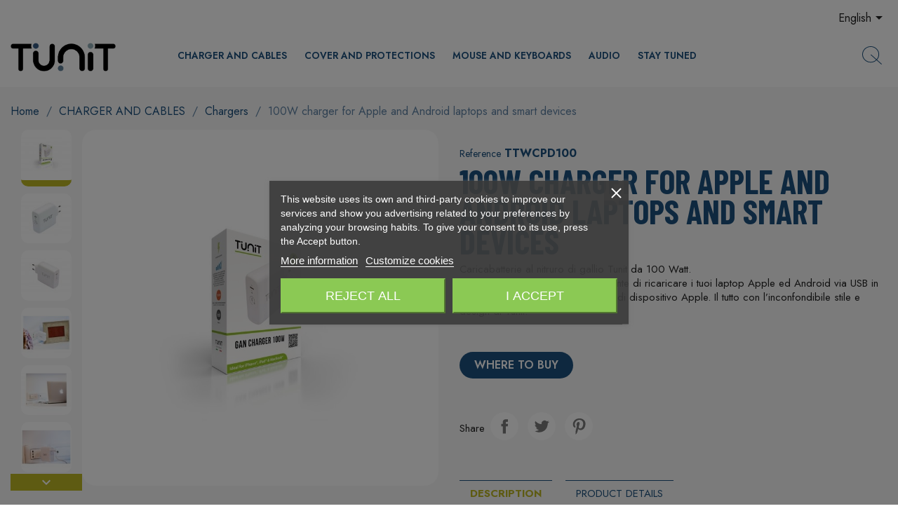

--- FILE ---
content_type: text/html; charset=utf-8
request_url: https://tunit.store/en/chargers/caricabatteria-100w-per-laptop-e-smart-device-apple-e-android
body_size: 14222
content:
<!doctype html>
<html lang="en-US">

  <head>
    
      
  <meta charset="utf-8">


  <meta http-equiv="x-ua-compatible" content="ie=edge">



        <title>Caricabatteria per computer e smart device Tunit 100W per Apple e Android.</title>
        <meta name="description" content="Caricabatteria da 100 Watt per iPhone, iPad, Apple Watch e MacBook Apple e dispositivi Android. Scoprilo sul sito.">
                    <meta name="robots" content="index,index">
              <link rel="canonical" href="https://tunit.store/en/chargers/caricabatteria-100w-per-laptop-e-smart-device-apple-e-android">



  <meta name="viewport" content="width=device-width, initial-scale=1">



  <link rel="icon" type="image/vnd.microsoft.icon" href="https://tunit.store/img/favicon.ico?1652449727">
  <link rel="shortcut icon" type="image/x-icon" href="https://tunit.store/img/favicon.ico?1652449727">



    <link rel="stylesheet" href="https://unpkg.com/swiper@7.2.0/swiper-bundle.min.css" type="text/css" media="all">
  <link rel="stylesheet" href="https://tunit.store/themes/tunit/assets/cache/theme-cd0dcd139.css" type="text/css" media="all">




  

                <script type="text/javascript">!function(e,t){(e=t.createElement("script")).src="https://cdn.convertbox.com/convertbox/js/embed.js",e.id="app-convertbox-script",e.async=true,e.dataset.uuid="b7b50136-5dac-4f8a-869b-bd6eab7c0314",document.getElementsByTagName("head")[0].appendChild(e)}(window,document);</script>
    

  <script type="text/javascript">
        var alertMailMancante = "La mail non \u00e8 stata inserita!";
        var alertPrivacyNonAccettata = "La privacy non \u00e8 stata accettata!";
        var indirizzoPsmednewsletterChiamate = "https:\/\/tunit.store\/en\/module\/psmednewsletter\/ajax";
        var prestashop = {"cart":{"products":[],"totals":{"total":{"type":"total","label":"Total","amount":0,"value":"\u20ac0.00"},"total_including_tax":{"type":"total","label":"Total (tax incl.)","amount":0,"value":"\u20ac0.00"},"total_excluding_tax":{"type":"total","label":"Total (tax excl.)","amount":0,"value":"\u20ac0.00"}},"subtotals":{"products":{"type":"products","label":"Subtotal","amount":0,"value":"\u20ac0.00"},"discounts":null,"shipping":{"type":"shipping","label":"Shipping","amount":0,"value":""},"tax":null},"products_count":0,"summary_string":"0 items","vouchers":{"allowed":0,"added":[]},"discounts":[],"minimalPurchase":0,"minimalPurchaseRequired":""},"currency":{"id":1,"name":"Euro","iso_code":"EUR","iso_code_num":"978","sign":"\u20ac"},"customer":{"lastname":null,"firstname":null,"email":null,"birthday":null,"newsletter":null,"newsletter_date_add":null,"optin":null,"website":null,"company":null,"siret":null,"ape":null,"is_logged":false,"gender":{"type":null,"name":null},"addresses":[]},"language":{"name":"English (English)","iso_code":"en","locale":"en-US","language_code":"en-us","is_rtl":"0","date_format_lite":"m\/d\/Y","date_format_full":"m\/d\/Y H:i:s","id":6},"page":{"title":"","canonical":"https:\/\/tunit.store\/en\/chargers\/caricabatteria-100w-per-laptop-e-smart-device-apple-e-android","meta":{"title":"Caricabatteria per computer e smart device Tunit 100W per Apple e Android.","description":"Caricabatteria da 100 Watt per iPhone, iPad, Apple Watch e MacBook Apple e dispositivi Android. Scoprilo sul sito.","keywords":"","robots":"index"},"page_name":"product","body_classes":{"lang-en":true,"lang-rtl":false,"country-IT":true,"currency-EUR":true,"layout-full-width":true,"page-product":true,"tax-display-enabled":true,"product-id-59":true,"product-100W charger for Apple and Android laptops and smart devices":true,"product-id-category-23":true,"product-id-manufacturer-5":true,"product-id-supplier-937":true,"product-on-sale":true,"product-available-for-order":true},"admin_notifications":[]},"shop":{"name":"Tunit","logo":"https:\/\/tunit.store\/img\/logo-1652449727.jpg","stores_icon":"https:\/\/tunit.store\/img\/logo_stores.png","favicon":"https:\/\/tunit.store\/img\/favicon.ico"},"urls":{"base_url":"https:\/\/tunit.store\/","current_url":"https:\/\/tunit.store\/en\/chargers\/caricabatteria-100w-per-laptop-e-smart-device-apple-e-android","shop_domain_url":"https:\/\/tunit.store","img_ps_url":"https:\/\/tunit.store\/img\/","img_cat_url":"https:\/\/tunit.store\/img\/c\/","img_lang_url":"https:\/\/tunit.store\/img\/l\/","img_prod_url":"https:\/\/tunit.store\/img\/p\/","img_manu_url":"https:\/\/tunit.store\/img\/m\/","img_sup_url":"https:\/\/tunit.store\/img\/su\/","img_ship_url":"https:\/\/tunit.store\/img\/s\/","img_store_url":"https:\/\/tunit.store\/img\/st\/","img_col_url":"https:\/\/tunit.store\/img\/co\/","img_url":"https:\/\/tunit.store\/themes\/tunit\/assets\/img\/","css_url":"https:\/\/tunit.store\/themes\/tunit\/assets\/css\/","js_url":"https:\/\/tunit.store\/themes\/tunit\/assets\/js\/","pic_url":"https:\/\/tunit.store\/upload\/","pages":{"address":"https:\/\/tunit.store\/en\/address","addresses":"https:\/\/tunit.store\/en\/addresses","authentication":"https:\/\/tunit.store\/en\/login","cart":"https:\/\/tunit.store\/en\/cart","category":"https:\/\/tunit.store\/en\/index.php?controller=category","cms":"https:\/\/tunit.store\/en\/index.php?controller=cms","contact":"https:\/\/tunit.store\/en\/contact-us","discount":"https:\/\/tunit.store\/en\/discount","guest_tracking":"https:\/\/tunit.store\/en\/guest-tracking","history":"https:\/\/tunit.store\/en\/history-orders","identity":"https:\/\/tunit.store\/en\/identity","index":"https:\/\/tunit.store\/en\/","my_account":"https:\/\/tunit.store\/en\/my-account","order_confirmation":"https:\/\/tunit.store\/en\/order-confirmation","order_detail":"https:\/\/tunit.store\/en\/index.php?controller=order-detail","order_follow":"https:\/\/tunit.store\/en\/order-follow","order":"https:\/\/tunit.store\/en\/order","order_return":"https:\/\/tunit.store\/en\/index.php?controller=order-return","order_slip":"https:\/\/tunit.store\/en\/credit-slip","pagenotfound":"https:\/\/tunit.store\/en\/page-not-found","password":"https:\/\/tunit.store\/en\/password-recovery","pdf_invoice":"https:\/\/tunit.store\/en\/index.php?controller=pdf-invoice","pdf_order_return":"https:\/\/tunit.store\/en\/index.php?controller=pdf-order-return","pdf_order_slip":"https:\/\/tunit.store\/en\/index.php?controller=pdf-order-slip","prices_drop":"https:\/\/tunit.store\/en\/prices-drop","product":"https:\/\/tunit.store\/en\/index.php?controller=product","search":"https:\/\/tunit.store\/en\/search","sitemap":"https:\/\/tunit.store\/en\/Sitemap","stores":"https:\/\/tunit.store\/en\/stores","supplier":"https:\/\/tunit.store\/en\/supplier","register":"https:\/\/tunit.store\/en\/login?create_account=1","order_login":"https:\/\/tunit.store\/en\/order?login=1"},"alternative_langs":{"it":"https:\/\/tunit.store\/it\/caricabatterie\/caricabatteria-100w-per-laptop-e-smart-device-apple-e-android?category=chargers","en-us":"https:\/\/tunit.store\/en\/chargers\/caricabatteria-100w-per-laptop-e-smart-device-apple-e-android?category=chargers"},"theme_assets":"\/themes\/tunit\/assets\/","actions":{"logout":"https:\/\/tunit.store\/en\/?mylogout="},"no_picture_image":{"bySize":{"small_default":{"url":"https:\/\/tunit.store\/img\/p\/en-default-small_default.jpg","width":98,"height":98},"cart_default":{"url":"https:\/\/tunit.store\/img\/p\/en-default-cart_default.jpg","width":125,"height":125},"medium_default":{"url":"https:\/\/tunit.store\/img\/p\/en-default-medium_default.jpg","width":452,"height":452},"home_default":{"url":"https:\/\/tunit.store\/img\/p\/en-default-home_default.jpg","width":500,"height":500},"large_default":{"url":"https:\/\/tunit.store\/img\/p\/en-default-large_default.jpg","width":800,"height":800}},"small":{"url":"https:\/\/tunit.store\/img\/p\/en-default-small_default.jpg","width":98,"height":98},"medium":{"url":"https:\/\/tunit.store\/img\/p\/en-default-medium_default.jpg","width":452,"height":452},"large":{"url":"https:\/\/tunit.store\/img\/p\/en-default-large_default.jpg","width":800,"height":800},"legend":""}},"configuration":{"display_taxes_label":true,"display_prices_tax_incl":true,"is_catalog":true,"show_prices":true,"opt_in":{"partner":false},"quantity_discount":{"type":"discount","label":"Unit discount"},"voucher_enabled":0,"return_enabled":0},"field_required":[],"breadcrumb":{"links":[{"title":"Home","url":"https:\/\/tunit.store\/en\/"},{"title":"CHARGER AND CABLES","url":"https:\/\/tunit.store\/en\/category\/charger-and-cables"},{"title":"Chargers","url":"https:\/\/tunit.store\/en\/category\/charger-and-cables\/chargers"},{"title":"100W charger for Apple and Android laptops and smart devices","url":"https:\/\/tunit.store\/en\/chargers\/caricabatteria-100w-per-laptop-e-smart-device-apple-e-android"}],"count":4},"link":{"protocol_link":"https:\/\/","protocol_content":"https:\/\/"},"time":1769290066,"static_token":"33a7ccfa5d76af54153970dca836c21f","token":"63313e33bfd41676cba83070a6249187","debug":false};
        var prestashopFacebookAjaxController = "https:\/\/tunit.store\/en\/module\/ps_facebook\/Ajax";
        var psmedproductreference = {"url":"https:\/\/tunit.store\/en\/module\/psmedproductreference\/productreference"};
      </script>



      <script>
    window.dataLayer = window.dataLayer || [];

    function gtag() {
        dataLayer.push(arguments);
    }

            gtag('consent', 'default', {
                            'functionality_storage' : 'granted',
                            'ad_storage' : 'denied',
                        'wait_for_update' : 1000,
        });
    
    gtag('set', 'url_passthrough', false);
    gtag('set', 'ads_data_redaction', true);
</script>
 
<script type="text/javascript">
    var lgcookieslaw_consent_mode = 1;
    var lgcookieslaw_banner_url_ajax_controller = "https://tunit.store/en/module/lgcookieslaw/ajax";     var lgcookieslaw_cookie_values = null;     var lgcookieslaw_saved_preferences = 0;
    var lgcookieslaw_ajax_calls_token = "7e2955e9de71816f6be9b7651b5f162f";
    var lgcookieslaw_reload = 1;
    var lgcookieslaw_block_navigation = 1;
    var lgcookieslaw_banner_position = 3;
    var lgcookieslaw_show_fixed_button = 1;
    var lgcookieslaw_save_user_consent = 1;
    var lgcookieslaw_reject_cookies_when_closing_banner = 1;
</script>





    
            <meta property="og:type" content="product">
        <meta property="og:url" content="https://tunit.store/en/chargers/caricabatteria-100w-per-laptop-e-smart-device-apple-e-android">
        <meta property="og:title" content="Caricabatteria per computer e smart device Tunit 100W per Apple e Android.">
        <meta property="og:site_name" content="Tunit">
        <meta property="og:description" content="Caricabatteria da 100 Watt per iPhone, iPad, Apple Watch e MacBook Apple e dispositivi Android. Scoprilo sul sito.">
        <meta property="og:image" content="https://tunit.store/888-large_default/caricabatteria-100w-per-laptop-e-smart-device-apple-e-android.jpg">
          <meta property="product:weight:value" content="0.110000">
  <meta property="product:weight:units" content="Kg">
            <meta name="twitter:title" content="Caricabatteria per computer e smart device Tunit 100W per Apple e Android.">
        <meta name="twitter:description" content="Caricabatteria da 100 Watt per iPhone, iPad, Apple Watch e MacBook Apple e dispositivi Android. Scoprilo sul sito.">
        <meta name="twitter:image" content="">
        <meta name="twitter:card" content="summary_large_image">
                                            <script type='application/ld+json' class='ets-seo-schema-graph--main'>
            {"@context":"https://schema.org","@graph":[{"@type":"WebSite","@id":"https://tunit.store/#website","url":"https://tunit.store/","name":"Tunit","potentialAction":{"@type":"SearchAction","target":"https://tunit.store/search?s={search_term_string}","query-input":"required name=search_term_string"}},{"@type":"BreadcrumbList","@id":"https://tunit.store/#breadcrumb","itemListElement":[{"@type":"ListItem","position":1,"item":{"@type":"WebPage","name":"Home","@id":"https://tunit.store/en/","url":"https://tunit.store/en/"}},{"@type":"ListItem","position":2,"item":{"@type":"WebPage","name":"Chargers","@id":"https://tunit.store/en/category/charger-and-cables/chargers","url":"https://tunit.store/en/category/charger-and-cables/chargers"}},{"@type":"ListItem","position":3,"item":{"@type":"WebPage","name":"100W charger for Apple and Android laptops and smart devices","@id":"https://tunit.store/en/chargers/caricabatteria-100w-per-laptop-e-smart-device-apple-e-android","url":"https://tunit.store/en/chargers/caricabatteria-100w-per-laptop-e-smart-device-apple-e-android"}}]}]}
        </script>
    
  </head>

  <body id="product" class="lang-en country-it currency-eur layout-full-width page-product tax-display-enabled product-id-59 product-100w-charger-for-apple-and-android-laptops-and-smart-devices product-id-category-23 product-id-manufacturer-5 product-id-supplier-937 product-on-sale product-available-for-order">

    
      
    

    <main>
      
              

      <header id="header">
        
          
  <div class="header-banner">
    
  </div>



  <nav class="header-nav">
    <div class="container">
      <div class="row">
        <div class="hidden-sm-down">
          <div class="col-md-5 col-xs-12">
            
          </div>
          <div class="col-md-7 right-nav">
              <div id="_desktop_language_selector">
  <div class="language-selector-wrapper">
    <span id="language-selector-label" class="hidden-md-up">Language:</span>
    <div class="language-selector dropdown js-dropdown">
      <button data-toggle="dropdown" class="hidden-sm-down btn-unstyle" aria-haspopup="true" aria-expanded="false" aria-label="Language dropdown">
        <span class="expand-more">English</span>
        <i class="material-icons expand-more">&#xE5C5;</i>
      </button>
      <ul class="dropdown-menu hidden-sm-down" aria-labelledby="language-selector-label">
                  <li >
            <a href="https://tunit.store/it/caricabatterie/caricabatteria-100w-per-laptop-e-smart-device-apple-e-android" class="dropdown-item" data-iso-code="it">Italiano</a>
          </li>
                  <li  class="current" >
            <a href="https://tunit.store/en/chargers/caricabatteria-100w-per-laptop-e-smart-device-apple-e-android" class="dropdown-item" data-iso-code="en">English</a>
          </li>
              </ul>
      <select class="link hidden-md-up" aria-labelledby="language-selector-label">
                  <option value="https://tunit.store/it/caricabatterie/caricabatteria-100w-per-laptop-e-smart-device-apple-e-android" data-iso-code="it">
            Italiano
          </option>
                  <option value="https://tunit.store/en/chargers/caricabatteria-100w-per-laptop-e-smart-device-apple-e-android" selected="selected" data-iso-code="en">
            English
          </option>
              </select>
    </div>
  </div>
</div>

          </div>
        </div>
        <div class="hidden-md-up text-sm-center mobile">
          <div class="float-xs-left" id="menu-icon">
            <i class="material-icons d-inline">&#xE5D2;</i>
          </div>
          <div class="float-xs-right" id="_mobile_cart"></div>
          <div class="float-xs-right" id="_mobile_user_info"></div>
          <div class="top-logo" id="_mobile_logo"></div>
          <div class="clearfix"></div>
        </div>
      </div>
    </div>
  </nav>



  <div class="header-top">
    <div class="container">
       <div class="row">
        <div class="col-md-2 hidden-sm-down" id="_desktop_logo">
                                    
  <a href="https://tunit.store/en/">
    <img
      class="logo img-fluid"
      src="https://tunit.store/img/logo-1652449727.jpg"
      alt="Tunit"
      width="445"
      height="122">
  </a>

                              </div>
        <div class="header-top-right col-md-10 col-sm-12 position-static">
          

<div class="menu js-top-menu position-static hidden-sm-down" id="_desktop_top_menu">
    
          <ul class="top-menu" id="top-menu" data-depth="0">
                    <li class="category" id="category-20">
                          <a
                class="dropdown-item"
                href="https://tunit.store/en/category/charger-and-cables" data-depth="0"
                              >
                                                                      <span class="float-xs-right hidden-md-up">
                    <span data-target="#top_sub_menu_73276" data-toggle="collapse" class="navbar-toggler collapse-icons">
                      <i class="material-icons add">&#xE313;</i>
                      <i class="material-icons remove">&#xE316;</i>
                    </span>
                  </span>
                                CHARGER AND CABLES
              </a>
                            <div  class="popover sub-menu js-sub-menu collapse" id="top_sub_menu_73276">
                
          <ul class="top-menu"  data-depth="1">
                    <li class="category" id="category-21">
                          <a
                class="dropdown-item dropdown-submenu"
                href="https://tunit.store/en/category/charger-and-cables/cables" data-depth="1"
                              >
                                Cables
              </a>
                          </li>
                    <li class="category" id="category-22">
                          <a
                class="dropdown-item dropdown-submenu"
                href="https://tunit.store/en/category/charger-and-cables/powerbank" data-depth="1"
                              >
                                Powerbank
              </a>
                          </li>
                    <li class="category" id="category-23">
                          <a
                class="dropdown-item dropdown-submenu"
                href="https://tunit.store/en/category/charger-and-cables/chargers" data-depth="1"
                              >
                                Chargers
              </a>
                          </li>
                    <li class="category" id="category-24">
                          <a
                class="dropdown-item dropdown-submenu"
                href="https://tunit.store/en/category/charger-and-cables/car-chargers" data-depth="1"
                              >
                                Car chargers
              </a>
                          </li>
              </ul>
    
              </div>
                          </li>
                    <li class="category" id="category-25">
                          <a
                class="dropdown-item"
                href="https://tunit.store/en/category/cover-and-protections" data-depth="0"
                              >
                                                                      <span class="float-xs-right hidden-md-up">
                    <span data-target="#top_sub_menu_33963" data-toggle="collapse" class="navbar-toggler collapse-icons">
                      <i class="material-icons add">&#xE313;</i>
                      <i class="material-icons remove">&#xE316;</i>
                    </span>
                  </span>
                                Cover and protections
              </a>
                            <div  class="popover sub-menu js-sub-menu collapse" id="top_sub_menu_33963">
                
          <ul class="top-menu"  data-depth="1">
                    <li class="category" id="category-26">
                          <a
                class="dropdown-item dropdown-submenu"
                href="https://tunit.store/en/category/cover-and-protections/cover-iphone" data-depth="1"
                              >
                                Cover iPhone
              </a>
                          </li>
                    <li class="category" id="category-27">
                          <a
                class="dropdown-item dropdown-submenu"
                href="https://tunit.store/en/category/cover-and-protections/iphone-glass-protector" data-depth="1"
                              >
                                iPhone protective glasses
              </a>
                          </li>
                    <li class="category" id="category-28">
                          <a
                class="dropdown-item dropdown-submenu"
                href="https://tunit.store/en/category/cover-and-protections/cover-ipad" data-depth="1"
                              >
                                Cover iPad
              </a>
                          </li>
                    <li class="category" id="category-29">
                          <a
                class="dropdown-item dropdown-submenu"
                href="https://tunit.store/en/category/cover-and-protections/ipad-screen-protector" data-depth="1"
                              >
                                iPad screen protector
              </a>
                          </li>
                    <li class="category" id="category-30">
                          <a
                class="dropdown-item dropdown-submenu"
                href="https://tunit.store/en/category/cover-and-protections/macbook-protective-shields" data-depth="1"
                              >
                                MacBook protective shields
              </a>
                          </li>
                    <li class="category" id="category-31">
                          <a
                class="dropdown-item dropdown-submenu"
                href="https://tunit.store/en/category/cover-and-protections/sleeve-macbook" data-depth="1"
                              >
                                Sleeve Macbook
              </a>
                          </li>
                    <li class="category" id="category-32">
                          <a
                class="dropdown-item dropdown-submenu"
                href="https://tunit.store/en/category/cover-and-protections/airtag" data-depth="1"
                              >
                                Airtag
              </a>
                          </li>
                    <li class="category" id="category-33">
                          <a
                class="dropdown-item dropdown-submenu"
                href="https://tunit.store/en/category/cover-and-protections/watch" data-depth="1"
                              >
                                Watch
              </a>
                          </li>
                    <li class="category" id="category-43">
                          <a
                class="dropdown-item dropdown-submenu"
                href="https://tunit.store/en/category/cover-and-protections/camera-lens" data-depth="1"
                              >
                                Camera Lens
              </a>
                          </li>
              </ul>
    
              </div>
                          </li>
                    <li class="category" id="category-34">
                          <a
                class="dropdown-item"
                href="https://tunit.store/en/category/mouse-and-keyboards" data-depth="0"
                              >
                                Mouse and keyboards
              </a>
                          </li>
                    <li class="category" id="category-35">
                          <a
                class="dropdown-item"
                href="https://tunit.store/en/category/audio" data-depth="0"
                              >
                                                                      <span class="float-xs-right hidden-md-up">
                    <span data-target="#top_sub_menu_84344" data-toggle="collapse" class="navbar-toggler collapse-icons">
                      <i class="material-icons add">&#xE313;</i>
                      <i class="material-icons remove">&#xE316;</i>
                    </span>
                  </span>
                                Audio
              </a>
                            <div  class="popover sub-menu js-sub-menu collapse" id="top_sub_menu_84344">
                
          <ul class="top-menu"  data-depth="1">
                    <li class="category" id="category-36">
                          <a
                class="dropdown-item dropdown-submenu"
                href="https://tunit.store/en/category/audio/headphones-and-speakers" data-depth="1"
                              >
                                HEADPHONES AND SPEAKERS
              </a>
                          </li>
                    <li class="category" id="category-37">
                          <a
                class="dropdown-item dropdown-submenu"
                href="https://tunit.store/en/category/audio/airpods" data-depth="1"
                              >
                                AirPods
              </a>
                          </li>
              </ul>
    
              </div>
                          </li>
                    <li class="link" id="lnk-stay-tuned">
                          <a
                class="dropdown-item"
                href="https://tunit.store/en/blog" data-depth="0"
                              >
                                Stay Tuned
              </a>
                          </li>
              </ul>
    
    <div class="clearfix"></div>
</div>
<div id="search_widget" class="search-widgets iconHeaderTop" data-search-controller-url="//tunit.store/en/search">
  <svg xmlns="http://www.w3.org/2000/svg" width="27.849" height="26.867" viewBox="0 0 27.849 26.867" class="iconCustom">
    <g id="Raggruppa_260" data-name="Raggruppa 260" transform="translate(-1636 -44.811)">
      <g id="Ellisse_11" data-name="Ellisse 11" transform="translate(1636 44.811)" fill="#fff" stroke="#1c507e" stroke-width="1">
        <circle cx="12" cy="12" r="12" class="iconCustom-hover" stroke="none"/>
        <circle cx="12" cy="12" r="11.5" fill="none"/>
      </g>
      <line id="Linea_11" data-name="Linea 11" x2="15.218" y2="14.047" transform="translate(1648.291 57.264)" fill="none" stroke="#1c507e" stroke-width="1"/>
    </g>
  </svg>
  <span class="h5 m-0 hidden-md-up">Cerca</span>

</div>
<div id="search-block" style="display: none;">
  <form method="get" action="//tunit.store/en/search" class="search-form">
    <input type="hidden" name="controller" value="search">
    <i class="material-icons search" aria-hidden="true">search</i>
    <input type="text" class="search-input" name="s" value="" placeholder="Search our catalog" aria-label="Search">
    <i id="close-search-block" class="material-icons clear" aria-hidden="true">clear</i>
  </form>
</div>

        </div>
      </div>
      <div id="mobile_top_menu_wrapper" class="row hidden-md-up" style="display:none;">
        <div class="js-top-menu mobile" id="_mobile_top_menu"></div>
        <div class="js-top-menu-bottom">
          <div id="_mobile_currency_selector"></div>
          <div id="_mobile_language_selector"></div>
          <div id="_mobile_contact_link"></div>
        </div>
      </div>
    </div>
  </div>
  

        
      </header>

      <section id="wrapper">
        
          
<aside id="notifications">
  <div class="container">
    
    
    
      </div>
</aside>
        

        
        <div class="container">

          
            <nav data-depth="4" class="breadcrumb hidden-sm-down">
  <ol>
    
              
          <li>
                          <a href="https://tunit.store/en/"><span>Home</span></a>
                      </li>
        
              
          <li>
                          <a href="https://tunit.store/en/category/charger-and-cables"><span>CHARGER AND CABLES</span></a>
                      </li>
        
              
          <li>
                          <a href="https://tunit.store/en/category/charger-and-cables/chargers"><span>Chargers</span></a>
                      </li>
        
              
          <li>
                          <span>100W charger for Apple and Android laptops and smart devices</span>
                      </li>
        
          
  </ol>
</nav>
          

                                  

          

          
  <div id="content-wrapper" class="js-content-wrapper">
    
    

  <section id="main">
    <meta content="https://tunit.store/en/chargers/caricabatteria-100w-per-laptop-e-smart-device-apple-e-android">

    <div class="row product-container js-product-container">
      <div class="col-md-6 col-xs-12">
        
          <section class="page-content" id="content">
            

              
                <div class="images-container js-images-container">
      
      <div class="col-md-2">
        <div class="js-qv-mask mask">
          <ul class="product-images js-qv-product-images">
                              <li class="thumb-container js-thumb-container">
                  <img
                    class="thumb js-thumb  selected js-thumb-selected "
                    data-image-medium-src="https://tunit.store/888-medium_default/caricabatteria-100w-per-laptop-e-smart-device-apple-e-android.jpg"
                    data-image-large-src="https://tunit.store/888-large_default/caricabatteria-100w-per-laptop-e-smart-device-apple-e-android.jpg"
                    src="https://tunit.store/888-small_default/caricabatteria-100w-per-laptop-e-smart-device-apple-e-android.jpg"
                                                      alt="100W charger for Apple and Android laptops and smart devices"
                                              loading="lazy"
                          >
                </li>
                              <li class="thumb-container js-thumb-container">
                  <img
                    class="thumb js-thumb "
                    data-image-medium-src="https://tunit.store/889-medium_default/caricabatteria-100w-per-laptop-e-smart-device-apple-e-android.jpg"
                    data-image-large-src="https://tunit.store/889-large_default/caricabatteria-100w-per-laptop-e-smart-device-apple-e-android.jpg"
                    src="https://tunit.store/889-small_default/caricabatteria-100w-per-laptop-e-smart-device-apple-e-android.jpg"
                                                      alt="100W charger for Apple and Android laptops and smart devices"
                                              loading="lazy"
                          >
                </li>
                              <li class="thumb-container js-thumb-container">
                  <img
                    class="thumb js-thumb "
                    data-image-medium-src="https://tunit.store/890-medium_default/caricabatteria-100w-per-laptop-e-smart-device-apple-e-android.jpg"
                    data-image-large-src="https://tunit.store/890-large_default/caricabatteria-100w-per-laptop-e-smart-device-apple-e-android.jpg"
                    src="https://tunit.store/890-small_default/caricabatteria-100w-per-laptop-e-smart-device-apple-e-android.jpg"
                                                      alt="100W charger for Apple and Android laptops and smart devices"
                                              loading="lazy"
                          >
                </li>
                              <li class="thumb-container js-thumb-container">
                  <img
                    class="thumb js-thumb "
                    data-image-medium-src="https://tunit.store/891-medium_default/caricabatteria-100w-per-laptop-e-smart-device-apple-e-android.jpg"
                    data-image-large-src="https://tunit.store/891-large_default/caricabatteria-100w-per-laptop-e-smart-device-apple-e-android.jpg"
                    src="https://tunit.store/891-small_default/caricabatteria-100w-per-laptop-e-smart-device-apple-e-android.jpg"
                                                      alt="100W charger for Apple and Android laptops and smart devices"
                                              loading="lazy"
                          >
                </li>
                              <li class="thumb-container js-thumb-container">
                  <img
                    class="thumb js-thumb "
                    data-image-medium-src="https://tunit.store/892-medium_default/caricabatteria-100w-per-laptop-e-smart-device-apple-e-android.jpg"
                    data-image-large-src="https://tunit.store/892-large_default/caricabatteria-100w-per-laptop-e-smart-device-apple-e-android.jpg"
                    src="https://tunit.store/892-small_default/caricabatteria-100w-per-laptop-e-smart-device-apple-e-android.jpg"
                                                      alt="100W charger for Apple and Android laptops and smart devices"
                                              loading="lazy"
                          >
                </li>
                              <li class="thumb-container js-thumb-container">
                  <img
                    class="thumb js-thumb "
                    data-image-medium-src="https://tunit.store/893-medium_default/caricabatteria-100w-per-laptop-e-smart-device-apple-e-android.jpg"
                    data-image-large-src="https://tunit.store/893-large_default/caricabatteria-100w-per-laptop-e-smart-device-apple-e-android.jpg"
                    src="https://tunit.store/893-small_default/caricabatteria-100w-per-laptop-e-smart-device-apple-e-android.jpg"
                                                      alt="100W charger for Apple and Android laptops and smart devices"
                                              loading="lazy"
                          >
                </li>
                        </ul>
        </div>
        <div class="scroll-box-arrows">
          <i class="material-icons left">expand_more</i>
                                </div>
      </div>
    

    
      <div class="product-cover col-md-10">
                          <img
            class="js-qv-product-cover img-fluid"
            src="https://tunit.store/888-large_default/caricabatteria-100w-per-laptop-e-smart-device-apple-e-android.jpg"
                          alt="100W charger for Apple and Android laptops and smart devices"
                        loading="lazy"
            width="800"
            height="800"
          >
          <div class="layer hidden-sm-down" data-toggle="modal" data-target="#product-modal">
            <i class="material-icons zoom-in">search</i>
          </div>
              </div>
    
  

</div>
              

            
          </section>

        
        </div>
        <div class="col-md-6 col-xs-12 pt-2">
          
            

              <div class="product-reference">
  <label>Reference </label>
  <span class="text-uppercase" id="referenceCustomProduct">TTWCPD100</span>
</div>


              <h1 class="product-name h1">100W charger for Apple and Android laptops and smart devices</h1>
            
          
          
                      

          <div class="product-information">
            
              <div id="product-description-short-59" class="product-description">Caricabatterie al nitruro di gallio Tunit da 100 Watt. <br />La soluzione tascabile che ti consente di ricaricare i tuoi laptop Apple ed Android via USB in tempi ridotti. Perfetto per ogni tipo di dispositivo Apple. Il tutto con l’inconfondibile stile e design di Tunit.</div>
            

            
            <div class="product-actions js-product-actions">
              
                <form action="https://tunit.store/en/cart" method="post" id="add-to-cart-or-refresh">
                  <input type="hidden" name="token" value="33a7ccfa5d76af54153970dca836c21f">
                  <input type="hidden" name="id_product" value="59" id="product_page_product_id">
                  <input type="hidden" name="id_customization" value="0" id="product_customization_id" class="js-product-customization-id">

                  
                    <div class="product-variants js-product-variants">
  </div>
                  

                  
                                      

                  
                    <section class="product-discounts js-product-discounts">
  </section>
                  

                  
                    <div class="product-add-to-cart js-product-add-to-cart">
  </div>
                  

                    
                        <a href="https://tunit.store/en/dove-acquistare" id="buyProductCustom" class="btn btn-primary my-2">
    Where to buy
</a>

                    

                  
                    <div class="product-additional-info js-product-additional-info">
  

      <div class="social-sharing">
      <span>Share</span>
      <ul>
                  <li class="facebook icon-gray"><a href="https://www.facebook.com/sharer.php?u=https%3A%2F%2Ftunit.store%2Fen%2Fchargers%2Fcaricabatteria-100w-per-laptop-e-smart-device-apple-e-android" class="text-hide" title="Share" target="_blank" rel="noopener noreferrer">Share</a></li>
                  <li class="twitter icon-gray"><a href="https://twitter.com/intent/tweet?text=100W+charger+for+Apple+and+Android+laptops+and+smart+devices https%3A%2F%2Ftunit.store%2Fen%2Fchargers%2Fcaricabatteria-100w-per-laptop-e-smart-device-apple-e-android" class="text-hide" title="Tweet" target="_blank" rel="noopener noreferrer">Tweet</a></li>
                  <li class="pinterest icon-gray"><a href="https://www.pinterest.com/pin/create/button/?media=https%3A%2F%2Ftunit.store%2F888%2Fcaricabatteria-100w-per-laptop-e-smart-device-apple-e-android.jpg&amp;url=https%3A%2F%2Ftunit.store%2Fen%2Fchargers%2Fcaricabatteria-100w-per-laptop-e-smart-device-apple-e-android" class="text-hide" title="Pinterest" target="_blank" rel="noopener noreferrer">Pinterest</a></li>
              </ul>
    </div>
  

</div>
                  

                                    
                </form>
              

            </div>

            
              
            

            
                              <div class="tabs">
                  <ul class="nav nav-tabs" role="tablist">
                                          <li class="nav-item">
                         <a
                           class="nav-link active js-product-nav-active"
                           data-toggle="tab"
                           href="#description"
                           role="tab"
                           aria-controls="description"
                            aria-selected="true">Description</a>
                      </li>
                                        <li class="nav-item">
                      <a
                        class="nav-link"
                        data-toggle="tab"
                        href="#product-details"
                        role="tab"
                        aria-controls="product-details"
                        >Product Details</a>
                    </li>
                                      </ul>

                  <div class="tab-content" id="tab-content">
                   <div class="tab-pane fade in active js-product-tab-active" id="description" role="tabpanel">
                     
                       <div class="product-description">In a world that travels faster and faster, here is the right solution to charge your devices quickly and without any worries.<br /><br />The Tunit 100W GaN power supply offers higher energy efficiency performance than in the past, thanks to the gallium nitride. This power supply can charge a wide range of laptops and smart devices (MacBook Pro 16 ", MacBook Pro 13", MacBook Pro 14 ", MacBook Pro 15", MacBook Air, iPad Air 4th generation, iPad Pro 10.5 ", iPad Pro 11 ", iPad Pro 12.9", iPhone 13 series and all previous versions up to iPhone 8)<br /><br />Power Delivery technology delivers up to 100W of charging via cable with USB-C input.<br /><br /><br /></div>
                     
                   </div>

                   
                     <div class="js-product-details tab-pane fade"
     id="product-details"
     data-product="{&quot;id_shop_default&quot;:&quot;1&quot;,&quot;id_manufacturer&quot;:&quot;5&quot;,&quot;id_supplier&quot;:&quot;937&quot;,&quot;reference&quot;:&quot;TTWCPD100&quot;,&quot;is_virtual&quot;:&quot;0&quot;,&quot;delivery_in_stock&quot;:&quot;&quot;,&quot;delivery_out_stock&quot;:&quot;&quot;,&quot;id_category_default&quot;:&quot;23&quot;,&quot;on_sale&quot;:&quot;1&quot;,&quot;online_only&quot;:&quot;0&quot;,&quot;ecotax&quot;:0,&quot;minimal_quantity&quot;:&quot;1&quot;,&quot;low_stock_threshold&quot;:null,&quot;low_stock_alert&quot;:&quot;1&quot;,&quot;price&quot;:&quot;\u20ac69.95&quot;,&quot;unity&quot;:&quot;&quot;,&quot;unit_price_ratio&quot;:&quot;0.000000&quot;,&quot;additional_shipping_cost&quot;:&quot;0.000000&quot;,&quot;customizable&quot;:&quot;0&quot;,&quot;text_fields&quot;:&quot;0&quot;,&quot;uploadable_files&quot;:&quot;0&quot;,&quot;redirect_type&quot;:&quot;404&quot;,&quot;id_type_redirected&quot;:&quot;0&quot;,&quot;available_for_order&quot;:&quot;1&quot;,&quot;available_date&quot;:&quot;0000-00-00&quot;,&quot;show_condition&quot;:&quot;0&quot;,&quot;condition&quot;:&quot;new&quot;,&quot;show_price&quot;:&quot;1&quot;,&quot;indexed&quot;:&quot;1&quot;,&quot;visibility&quot;:&quot;both&quot;,&quot;cache_default_attribute&quot;:&quot;0&quot;,&quot;advanced_stock_management&quot;:&quot;0&quot;,&quot;date_add&quot;:&quot;2026-01-24 02:22:09&quot;,&quot;date_upd&quot;:&quot;2026-01-24 02:22:09&quot;,&quot;pack_stock_type&quot;:&quot;3&quot;,&quot;meta_description&quot;:&quot;Caricabatteria da 100 Watt per iPhone, iPad, Apple Watch e MacBook Apple e dispositivi Android. Scoprilo sul sito.&quot;,&quot;meta_keywords&quot;:&quot;&quot;,&quot;meta_title&quot;:&quot;Caricabatteria per computer e smart device Tunit 100W per Apple e Android.&quot;,&quot;link_rewrite&quot;:&quot;caricabatteria-100w-per-laptop-e-smart-device-apple-e-android&quot;,&quot;name&quot;:&quot;100W charger for Apple and Android laptops and smart devices&quot;,&quot;description&quot;:&quot;In a world that travels faster and faster, here is the right solution to charge your devices quickly and without any worries.&lt;br \/&gt;&lt;br \/&gt;The Tunit 100W GaN power supply offers higher energy efficiency performance than in the past, thanks to the gallium nitride. This power supply can charge a wide range of laptops and smart devices (MacBook Pro 16 \&quot;, MacBook Pro 13\&quot;, MacBook Pro 14 \&quot;, MacBook Pro 15\&quot;, MacBook Air, iPad Air 4th generation, iPad Pro 10.5 \&quot;, iPad Pro 11 \&quot;, iPad Pro 12.9\&quot;, iPhone 13 series and all previous versions up to iPhone 8)&lt;br \/&gt;&lt;br \/&gt;Power Delivery technology delivers up to 100W of charging via cable with USB-C input.&lt;br \/&gt;&lt;br \/&gt;&lt;br \/&gt;&quot;,&quot;description_short&quot;:&quot;Caricabatterie al nitruro di gallio Tunit da 100 Watt. &lt;br \/&gt;La soluzione tascabile che ti consente di ricaricare i tuoi laptop Apple ed Android via USB in tempi ridotti. Perfetto per ogni tipo di dispositivo Apple. Il tutto con l\u2019inconfondibile stile e design di Tunit.&quot;,&quot;available_now&quot;:&quot;disponibile&quot;,&quot;available_later&quot;:&quot;non disponibile&quot;,&quot;id&quot;:59,&quot;id_product&quot;:59,&quot;out_of_stock&quot;:0,&quot;new&quot;:0,&quot;id_product_attribute&quot;:&quot;0&quot;,&quot;quantity_wanted&quot;:1,&quot;extraContent&quot;:[],&quot;allow_oosp&quot;:0,&quot;category&quot;:&quot;chargers&quot;,&quot;category_name&quot;:&quot;Chargers&quot;,&quot;link&quot;:&quot;https:\/\/tunit.store\/en\/chargers\/caricabatteria-100w-per-laptop-e-smart-device-apple-e-android&quot;,&quot;attribute_price&quot;:0,&quot;price_tax_exc&quot;:57.3361000000000018417267710901796817779541015625,&quot;price_without_reduction&quot;:69.95004199999999627834768034517765045166015625,&quot;reduction&quot;:0,&quot;specific_prices&quot;:false,&quot;quantity&quot;:430,&quot;quantity_all_versions&quot;:430,&quot;id_image&quot;:&quot;en-default&quot;,&quot;features&quot;:[],&quot;attachments&quot;:[],&quot;virtual&quot;:0,&quot;pack&quot;:0,&quot;packItems&quot;:[],&quot;nopackprice&quot;:0,&quot;customization_required&quot;:false,&quot;rate&quot;:22,&quot;tax_name&quot;:&quot;22% VAT&quot;,&quot;ecotax_rate&quot;:0,&quot;unit_price&quot;:&quot;&quot;,&quot;customizations&quot;:{&quot;fields&quot;:[]},&quot;id_customization&quot;:0,&quot;is_customizable&quot;:false,&quot;show_quantities&quot;:false,&quot;quantity_label&quot;:&quot;Items&quot;,&quot;quantity_discounts&quot;:[],&quot;customer_group_discount&quot;:0,&quot;images&quot;:[{&quot;bySize&quot;:{&quot;small_default&quot;:{&quot;url&quot;:&quot;https:\/\/tunit.store\/888-small_default\/caricabatteria-100w-per-laptop-e-smart-device-apple-e-android.jpg&quot;,&quot;width&quot;:98,&quot;height&quot;:98},&quot;cart_default&quot;:{&quot;url&quot;:&quot;https:\/\/tunit.store\/888-cart_default\/caricabatteria-100w-per-laptop-e-smart-device-apple-e-android.jpg&quot;,&quot;width&quot;:125,&quot;height&quot;:125},&quot;medium_default&quot;:{&quot;url&quot;:&quot;https:\/\/tunit.store\/888-medium_default\/caricabatteria-100w-per-laptop-e-smart-device-apple-e-android.jpg&quot;,&quot;width&quot;:452,&quot;height&quot;:452},&quot;home_default&quot;:{&quot;url&quot;:&quot;https:\/\/tunit.store\/888-home_default\/caricabatteria-100w-per-laptop-e-smart-device-apple-e-android.jpg&quot;,&quot;width&quot;:500,&quot;height&quot;:500},&quot;large_default&quot;:{&quot;url&quot;:&quot;https:\/\/tunit.store\/888-large_default\/caricabatteria-100w-per-laptop-e-smart-device-apple-e-android.jpg&quot;,&quot;width&quot;:800,&quot;height&quot;:800}},&quot;small&quot;:{&quot;url&quot;:&quot;https:\/\/tunit.store\/888-small_default\/caricabatteria-100w-per-laptop-e-smart-device-apple-e-android.jpg&quot;,&quot;width&quot;:98,&quot;height&quot;:98},&quot;medium&quot;:{&quot;url&quot;:&quot;https:\/\/tunit.store\/888-medium_default\/caricabatteria-100w-per-laptop-e-smart-device-apple-e-android.jpg&quot;,&quot;width&quot;:452,&quot;height&quot;:452},&quot;large&quot;:{&quot;url&quot;:&quot;https:\/\/tunit.store\/888-large_default\/caricabatteria-100w-per-laptop-e-smart-device-apple-e-android.jpg&quot;,&quot;width&quot;:800,&quot;height&quot;:800},&quot;legend&quot;:&quot;&quot;,&quot;id_image&quot;:&quot;888&quot;,&quot;cover&quot;:&quot;1&quot;,&quot;position&quot;:&quot;1&quot;,&quot;associatedVariants&quot;:[]},{&quot;bySize&quot;:{&quot;small_default&quot;:{&quot;url&quot;:&quot;https:\/\/tunit.store\/889-small_default\/caricabatteria-100w-per-laptop-e-smart-device-apple-e-android.jpg&quot;,&quot;width&quot;:98,&quot;height&quot;:98},&quot;cart_default&quot;:{&quot;url&quot;:&quot;https:\/\/tunit.store\/889-cart_default\/caricabatteria-100w-per-laptop-e-smart-device-apple-e-android.jpg&quot;,&quot;width&quot;:125,&quot;height&quot;:125},&quot;medium_default&quot;:{&quot;url&quot;:&quot;https:\/\/tunit.store\/889-medium_default\/caricabatteria-100w-per-laptop-e-smart-device-apple-e-android.jpg&quot;,&quot;width&quot;:452,&quot;height&quot;:452},&quot;home_default&quot;:{&quot;url&quot;:&quot;https:\/\/tunit.store\/889-home_default\/caricabatteria-100w-per-laptop-e-smart-device-apple-e-android.jpg&quot;,&quot;width&quot;:500,&quot;height&quot;:500},&quot;large_default&quot;:{&quot;url&quot;:&quot;https:\/\/tunit.store\/889-large_default\/caricabatteria-100w-per-laptop-e-smart-device-apple-e-android.jpg&quot;,&quot;width&quot;:800,&quot;height&quot;:800}},&quot;small&quot;:{&quot;url&quot;:&quot;https:\/\/tunit.store\/889-small_default\/caricabatteria-100w-per-laptop-e-smart-device-apple-e-android.jpg&quot;,&quot;width&quot;:98,&quot;height&quot;:98},&quot;medium&quot;:{&quot;url&quot;:&quot;https:\/\/tunit.store\/889-medium_default\/caricabatteria-100w-per-laptop-e-smart-device-apple-e-android.jpg&quot;,&quot;width&quot;:452,&quot;height&quot;:452},&quot;large&quot;:{&quot;url&quot;:&quot;https:\/\/tunit.store\/889-large_default\/caricabatteria-100w-per-laptop-e-smart-device-apple-e-android.jpg&quot;,&quot;width&quot;:800,&quot;height&quot;:800},&quot;legend&quot;:&quot;&quot;,&quot;id_image&quot;:&quot;889&quot;,&quot;cover&quot;:null,&quot;position&quot;:&quot;2&quot;,&quot;associatedVariants&quot;:[]},{&quot;bySize&quot;:{&quot;small_default&quot;:{&quot;url&quot;:&quot;https:\/\/tunit.store\/890-small_default\/caricabatteria-100w-per-laptop-e-smart-device-apple-e-android.jpg&quot;,&quot;width&quot;:98,&quot;height&quot;:98},&quot;cart_default&quot;:{&quot;url&quot;:&quot;https:\/\/tunit.store\/890-cart_default\/caricabatteria-100w-per-laptop-e-smart-device-apple-e-android.jpg&quot;,&quot;width&quot;:125,&quot;height&quot;:125},&quot;medium_default&quot;:{&quot;url&quot;:&quot;https:\/\/tunit.store\/890-medium_default\/caricabatteria-100w-per-laptop-e-smart-device-apple-e-android.jpg&quot;,&quot;width&quot;:452,&quot;height&quot;:452},&quot;home_default&quot;:{&quot;url&quot;:&quot;https:\/\/tunit.store\/890-home_default\/caricabatteria-100w-per-laptop-e-smart-device-apple-e-android.jpg&quot;,&quot;width&quot;:500,&quot;height&quot;:500},&quot;large_default&quot;:{&quot;url&quot;:&quot;https:\/\/tunit.store\/890-large_default\/caricabatteria-100w-per-laptop-e-smart-device-apple-e-android.jpg&quot;,&quot;width&quot;:800,&quot;height&quot;:800}},&quot;small&quot;:{&quot;url&quot;:&quot;https:\/\/tunit.store\/890-small_default\/caricabatteria-100w-per-laptop-e-smart-device-apple-e-android.jpg&quot;,&quot;width&quot;:98,&quot;height&quot;:98},&quot;medium&quot;:{&quot;url&quot;:&quot;https:\/\/tunit.store\/890-medium_default\/caricabatteria-100w-per-laptop-e-smart-device-apple-e-android.jpg&quot;,&quot;width&quot;:452,&quot;height&quot;:452},&quot;large&quot;:{&quot;url&quot;:&quot;https:\/\/tunit.store\/890-large_default\/caricabatteria-100w-per-laptop-e-smart-device-apple-e-android.jpg&quot;,&quot;width&quot;:800,&quot;height&quot;:800},&quot;legend&quot;:&quot;&quot;,&quot;id_image&quot;:&quot;890&quot;,&quot;cover&quot;:null,&quot;position&quot;:&quot;3&quot;,&quot;associatedVariants&quot;:[]},{&quot;bySize&quot;:{&quot;small_default&quot;:{&quot;url&quot;:&quot;https:\/\/tunit.store\/891-small_default\/caricabatteria-100w-per-laptop-e-smart-device-apple-e-android.jpg&quot;,&quot;width&quot;:98,&quot;height&quot;:98},&quot;cart_default&quot;:{&quot;url&quot;:&quot;https:\/\/tunit.store\/891-cart_default\/caricabatteria-100w-per-laptop-e-smart-device-apple-e-android.jpg&quot;,&quot;width&quot;:125,&quot;height&quot;:125},&quot;medium_default&quot;:{&quot;url&quot;:&quot;https:\/\/tunit.store\/891-medium_default\/caricabatteria-100w-per-laptop-e-smart-device-apple-e-android.jpg&quot;,&quot;width&quot;:452,&quot;height&quot;:452},&quot;home_default&quot;:{&quot;url&quot;:&quot;https:\/\/tunit.store\/891-home_default\/caricabatteria-100w-per-laptop-e-smart-device-apple-e-android.jpg&quot;,&quot;width&quot;:500,&quot;height&quot;:500},&quot;large_default&quot;:{&quot;url&quot;:&quot;https:\/\/tunit.store\/891-large_default\/caricabatteria-100w-per-laptop-e-smart-device-apple-e-android.jpg&quot;,&quot;width&quot;:800,&quot;height&quot;:800}},&quot;small&quot;:{&quot;url&quot;:&quot;https:\/\/tunit.store\/891-small_default\/caricabatteria-100w-per-laptop-e-smart-device-apple-e-android.jpg&quot;,&quot;width&quot;:98,&quot;height&quot;:98},&quot;medium&quot;:{&quot;url&quot;:&quot;https:\/\/tunit.store\/891-medium_default\/caricabatteria-100w-per-laptop-e-smart-device-apple-e-android.jpg&quot;,&quot;width&quot;:452,&quot;height&quot;:452},&quot;large&quot;:{&quot;url&quot;:&quot;https:\/\/tunit.store\/891-large_default\/caricabatteria-100w-per-laptop-e-smart-device-apple-e-android.jpg&quot;,&quot;width&quot;:800,&quot;height&quot;:800},&quot;legend&quot;:&quot;&quot;,&quot;id_image&quot;:&quot;891&quot;,&quot;cover&quot;:null,&quot;position&quot;:&quot;4&quot;,&quot;associatedVariants&quot;:[]},{&quot;bySize&quot;:{&quot;small_default&quot;:{&quot;url&quot;:&quot;https:\/\/tunit.store\/892-small_default\/caricabatteria-100w-per-laptop-e-smart-device-apple-e-android.jpg&quot;,&quot;width&quot;:98,&quot;height&quot;:98},&quot;cart_default&quot;:{&quot;url&quot;:&quot;https:\/\/tunit.store\/892-cart_default\/caricabatteria-100w-per-laptop-e-smart-device-apple-e-android.jpg&quot;,&quot;width&quot;:125,&quot;height&quot;:125},&quot;medium_default&quot;:{&quot;url&quot;:&quot;https:\/\/tunit.store\/892-medium_default\/caricabatteria-100w-per-laptop-e-smart-device-apple-e-android.jpg&quot;,&quot;width&quot;:452,&quot;height&quot;:452},&quot;home_default&quot;:{&quot;url&quot;:&quot;https:\/\/tunit.store\/892-home_default\/caricabatteria-100w-per-laptop-e-smart-device-apple-e-android.jpg&quot;,&quot;width&quot;:500,&quot;height&quot;:500},&quot;large_default&quot;:{&quot;url&quot;:&quot;https:\/\/tunit.store\/892-large_default\/caricabatteria-100w-per-laptop-e-smart-device-apple-e-android.jpg&quot;,&quot;width&quot;:800,&quot;height&quot;:800}},&quot;small&quot;:{&quot;url&quot;:&quot;https:\/\/tunit.store\/892-small_default\/caricabatteria-100w-per-laptop-e-smart-device-apple-e-android.jpg&quot;,&quot;width&quot;:98,&quot;height&quot;:98},&quot;medium&quot;:{&quot;url&quot;:&quot;https:\/\/tunit.store\/892-medium_default\/caricabatteria-100w-per-laptop-e-smart-device-apple-e-android.jpg&quot;,&quot;width&quot;:452,&quot;height&quot;:452},&quot;large&quot;:{&quot;url&quot;:&quot;https:\/\/tunit.store\/892-large_default\/caricabatteria-100w-per-laptop-e-smart-device-apple-e-android.jpg&quot;,&quot;width&quot;:800,&quot;height&quot;:800},&quot;legend&quot;:&quot;&quot;,&quot;id_image&quot;:&quot;892&quot;,&quot;cover&quot;:null,&quot;position&quot;:&quot;5&quot;,&quot;associatedVariants&quot;:[]},{&quot;bySize&quot;:{&quot;small_default&quot;:{&quot;url&quot;:&quot;https:\/\/tunit.store\/893-small_default\/caricabatteria-100w-per-laptop-e-smart-device-apple-e-android.jpg&quot;,&quot;width&quot;:98,&quot;height&quot;:98},&quot;cart_default&quot;:{&quot;url&quot;:&quot;https:\/\/tunit.store\/893-cart_default\/caricabatteria-100w-per-laptop-e-smart-device-apple-e-android.jpg&quot;,&quot;width&quot;:125,&quot;height&quot;:125},&quot;medium_default&quot;:{&quot;url&quot;:&quot;https:\/\/tunit.store\/893-medium_default\/caricabatteria-100w-per-laptop-e-smart-device-apple-e-android.jpg&quot;,&quot;width&quot;:452,&quot;height&quot;:452},&quot;home_default&quot;:{&quot;url&quot;:&quot;https:\/\/tunit.store\/893-home_default\/caricabatteria-100w-per-laptop-e-smart-device-apple-e-android.jpg&quot;,&quot;width&quot;:500,&quot;height&quot;:500},&quot;large_default&quot;:{&quot;url&quot;:&quot;https:\/\/tunit.store\/893-large_default\/caricabatteria-100w-per-laptop-e-smart-device-apple-e-android.jpg&quot;,&quot;width&quot;:800,&quot;height&quot;:800}},&quot;small&quot;:{&quot;url&quot;:&quot;https:\/\/tunit.store\/893-small_default\/caricabatteria-100w-per-laptop-e-smart-device-apple-e-android.jpg&quot;,&quot;width&quot;:98,&quot;height&quot;:98},&quot;medium&quot;:{&quot;url&quot;:&quot;https:\/\/tunit.store\/893-medium_default\/caricabatteria-100w-per-laptop-e-smart-device-apple-e-android.jpg&quot;,&quot;width&quot;:452,&quot;height&quot;:452},&quot;large&quot;:{&quot;url&quot;:&quot;https:\/\/tunit.store\/893-large_default\/caricabatteria-100w-per-laptop-e-smart-device-apple-e-android.jpg&quot;,&quot;width&quot;:800,&quot;height&quot;:800},&quot;legend&quot;:&quot;&quot;,&quot;id_image&quot;:&quot;893&quot;,&quot;cover&quot;:null,&quot;position&quot;:&quot;6&quot;,&quot;associatedVariants&quot;:[]}],&quot;cover&quot;:{&quot;bySize&quot;:{&quot;small_default&quot;:{&quot;url&quot;:&quot;https:\/\/tunit.store\/888-small_default\/caricabatteria-100w-per-laptop-e-smart-device-apple-e-android.jpg&quot;,&quot;width&quot;:98,&quot;height&quot;:98},&quot;cart_default&quot;:{&quot;url&quot;:&quot;https:\/\/tunit.store\/888-cart_default\/caricabatteria-100w-per-laptop-e-smart-device-apple-e-android.jpg&quot;,&quot;width&quot;:125,&quot;height&quot;:125},&quot;medium_default&quot;:{&quot;url&quot;:&quot;https:\/\/tunit.store\/888-medium_default\/caricabatteria-100w-per-laptop-e-smart-device-apple-e-android.jpg&quot;,&quot;width&quot;:452,&quot;height&quot;:452},&quot;home_default&quot;:{&quot;url&quot;:&quot;https:\/\/tunit.store\/888-home_default\/caricabatteria-100w-per-laptop-e-smart-device-apple-e-android.jpg&quot;,&quot;width&quot;:500,&quot;height&quot;:500},&quot;large_default&quot;:{&quot;url&quot;:&quot;https:\/\/tunit.store\/888-large_default\/caricabatteria-100w-per-laptop-e-smart-device-apple-e-android.jpg&quot;,&quot;width&quot;:800,&quot;height&quot;:800}},&quot;small&quot;:{&quot;url&quot;:&quot;https:\/\/tunit.store\/888-small_default\/caricabatteria-100w-per-laptop-e-smart-device-apple-e-android.jpg&quot;,&quot;width&quot;:98,&quot;height&quot;:98},&quot;medium&quot;:{&quot;url&quot;:&quot;https:\/\/tunit.store\/888-medium_default\/caricabatteria-100w-per-laptop-e-smart-device-apple-e-android.jpg&quot;,&quot;width&quot;:452,&quot;height&quot;:452},&quot;large&quot;:{&quot;url&quot;:&quot;https:\/\/tunit.store\/888-large_default\/caricabatteria-100w-per-laptop-e-smart-device-apple-e-android.jpg&quot;,&quot;width&quot;:800,&quot;height&quot;:800},&quot;legend&quot;:&quot;&quot;,&quot;id_image&quot;:&quot;888&quot;,&quot;cover&quot;:&quot;1&quot;,&quot;position&quot;:&quot;1&quot;,&quot;associatedVariants&quot;:[]},&quot;has_discount&quot;:false,&quot;discount_type&quot;:null,&quot;discount_percentage&quot;:null,&quot;discount_percentage_absolute&quot;:null,&quot;discount_amount&quot;:null,&quot;discount_amount_to_display&quot;:null,&quot;price_amount&quot;:69.9500000000000028421709430404007434844970703125,&quot;unit_price_full&quot;:&quot;&quot;,&quot;show_availability&quot;:false,&quot;availability_message&quot;:null,&quot;availability_date&quot;:null,&quot;availability&quot;:null}"
     role="tabpanel"
  >
  
          <div class="product-manufacturer">
          <label class="label">Brand</label>
          <span>
            TUNIT
          </span>
      </div>
      

  
      

  
      

  
    <div class="product-out-of-stock">
      
    </div>
  

  
      

    
      

  
      
</div>
                   

                                     </div>
                </div>

                                            
        </div>
      </div>
    </div>

    
      <script type="text/javascript">
  var productCommentUpdatePostErrorMessage = 'Sorry, your review appreciation cannot be sent.';
  var productCommentAbuseReportErrorMessage = 'Sorry, your abuse report cannot be sent.';
</script>

<div class="row">
  <div class="col-md-12 col-sm-12" id="product-comments-list-header">
    <div class="comments-nb">
      <i class="material-icons" data-icon="chat"></i>
      Comments (0)
    </div>
      </div>
</div>

<div id="empty-product-comment" class="product-comment-list-item">
      No customer reviews for the moment.
  </div>
<div class="row">
  <div class="col-md-12 col-sm-12"
       id="product-comments-list"
       data-list-comments-url="https://tunit.store/en/module/productcomments/ListComments?id_product=59"
       data-update-comment-usefulness-url="https://tunit.store/en/module/productcomments/UpdateCommentUsefulness"
       data-report-comment-url="https://tunit.store/en/module/productcomments/ReportComment"
       data-comment-item-prototype="&lt;div class=&quot;product-comment-list-item row&quot; data-product-comment-id=&quot;@COMMENT_ID@&quot; data-product-id=&quot;@PRODUCT_ID@&quot;&gt;
  &lt;div class=&quot;col-md-3 col-sm-3 comment-infos&quot;&gt;
    &lt;div class=&quot;grade-stars&quot; data-grade=&quot;@COMMENT_GRADE@&quot;&gt;&lt;/div&gt;
    &lt;div class=&quot;comment-date&quot;&gt;
      @COMMENT_DATE@
    &lt;/div&gt;
    &lt;div class=&quot;comment-author&quot;&gt;
      By @CUSTOMER_NAME@
    &lt;/div&gt;
  &lt;/div&gt;

  &lt;div class=&quot;col-md-9 col-sm-9 comment-content&quot;&gt;
    &lt;h4&gt;@COMMENT_TITLE@&lt;/h4&gt;
    &lt;p&gt;@COMMENT_COMMENT@&lt;/p&gt;
    &lt;div class=&quot;comment-buttons btn-group&quot;&gt;
              &lt;a class=&quot;useful-review&quot;&gt;
          &lt;i class=&quot;material-icons thumb_up&quot; data-icon=&quot;thumb_up&quot;&gt;&lt;/i&gt;
          &lt;span class=&quot;useful-review-value&quot;&gt;@COMMENT_USEFUL_ADVICES@&lt;/span&gt;
        &lt;/a&gt;
        &lt;a class=&quot;not-useful-review&quot;&gt;
          &lt;i class=&quot;material-icons thumb_down&quot; data-icon=&quot;thumb_down&quot;&gt;&lt;/i&gt;
          &lt;span class=&quot;not-useful-review-value&quot;&gt;@COMMENT_NOT_USEFUL_ADVICES@&lt;/span&gt;
        &lt;/a&gt;
            &lt;a class=&quot;report-abuse&quot; title=&quot;Report abuse&quot;&gt;
        &lt;i class=&quot;material-icons outlined_flag&quot; data-icon=&quot;flag&quot;&gt;&lt;/i&gt;
      &lt;/a&gt;
    &lt;/div&gt;
  &lt;/div&gt;
&lt;/div&gt;
">
  </div>
</div>
<div class="row">
  <div class="col-md-12 col-sm-12" id="product-comments-list-footer">
    <div id="product-comments-list-pagination"></div>
      </div>
</div>


<script type="text/javascript">
  document.addEventListener("DOMContentLoaded", function() {
    const alertModal = $('#update-comment-usefulness-post-error');
    alertModal.on('hidden.bs.modal', function () {
      alertModal.modal('hide');
    });
  });
</script>

<div id="update-comment-usefulness-post-error" class="modal fade product-comment-modal" role="dialog" aria-hidden="true">
  <div class="modal-dialog" role="document">
    <div class="modal-content">
      <div class="modal-header">
        <h2>
          <i class="material-icons error" data-icon="error"></i>
          Your review appreciation cannot be sent
        </h2>
      </div>
      <div class="modal-body">
        <div class="row">
          <div class="col-md-12  col-sm-12" id="update-comment-usefulness-post-error-message">
            
          </div>
        </div>
        <div class="row">
          <div class="col-md-12  col-sm-12 post-comment-buttons">
            <button type="button" class="btn btn-comment btn-comment-huge" data-dismiss="modal" aria-label="OK">
              OK
            </button>
          </div>
        </div>
      </div>
    </div>
  </div>
</div>


<script type="text/javascript">
  document.addEventListener("DOMContentLoaded", function() {
    const confirmModal = $('#report-comment-confirmation');
    confirmModal.on('hidden.bs.modal', function () {
      confirmModal.modal('hide');
      confirmModal.trigger('modal:confirm', false);
    });

    $('.confirm-button', confirmModal).click(function() {
      confirmModal.trigger('modal:confirm', true);
    });
    $('.refuse-button', confirmModal).click(function() {
      confirmModal.trigger('modal:confirm', false);
    });
  });
</script>

<div id="report-comment-confirmation" class="modal fade product-comment-modal" role="dialog" aria-hidden="true">
  <div class="modal-dialog" role="document">
    <div class="modal-content">
      <div class="modal-header">
        <h2>
          <i class="material-icons feedback" data-icon="feedback"></i>
          Report comment
        </h2>
      </div>
      <div class="modal-body">
        <div class="row">
          <div class="col-md-12  col-sm-12" id="report-comment-confirmation-message">
            Are you sure that you want to report this comment?
          </div>
        </div>
        <div class="row">
          <div class="col-md-12  col-sm-12 post-comment-buttons">
            <button type="button" class="btn btn-comment-inverse btn-comment-huge refuse-button" data-dismiss="modal" aria-label="No">
              No
            </button>
            <button type="button" class="btn btn-comment btn-comment-huge confirm-button" data-dismiss="modal" aria-label="Yes">
              Yes
            </button>
          </div>
        </div>
      </div>
    </div>
  </div>
</div>


<script type="text/javascript">
  document.addEventListener("DOMContentLoaded", function() {
    const alertModal = $('#report-comment-posted');
    alertModal.on('hidden.bs.modal', function () {
      alertModal.modal('hide');
    });
  });
</script>

<div id="report-comment-posted" class="modal fade product-comment-modal" role="dialog" aria-hidden="true">
  <div class="modal-dialog" role="document">
    <div class="modal-content">
      <div class="modal-header">
        <h2>
          <i class="material-icons check_circle" data-icon="check_circle"></i>
          Report sent
        </h2>
      </div>
      <div class="modal-body">
        <div class="row">
          <div class="col-md-12  col-sm-12" id="report-comment-posted-message">
            Your report has been submitted and will be considered by a moderator.
          </div>
        </div>
        <div class="row">
          <div class="col-md-12  col-sm-12 post-comment-buttons">
            <button type="button" class="btn btn-comment btn-comment-huge" data-dismiss="modal" aria-label="OK">
              OK
            </button>
          </div>
        </div>
      </div>
    </div>
  </div>
</div>


<script type="text/javascript">
  document.addEventListener("DOMContentLoaded", function() {
    const alertModal = $('#report-comment-post-error');
    alertModal.on('hidden.bs.modal', function () {
      alertModal.modal('hide');
    });
  });
</script>

<div id="report-comment-post-error" class="modal fade product-comment-modal" role="dialog" aria-hidden="true">
  <div class="modal-dialog" role="document">
    <div class="modal-content">
      <div class="modal-header">
        <h2>
          <i class="material-icons error" data-icon="error"></i>
          Your report cannot be sent
        </h2>
      </div>
      <div class="modal-body">
        <div class="row">
          <div class="col-md-12  col-sm-12" id="report-comment-post-error-message">
            
          </div>
        </div>
        <div class="row">
          <div class="col-md-12  col-sm-12 post-comment-buttons">
            <button type="button" class="btn btn-comment btn-comment-huge" data-dismiss="modal" aria-label="OK">
              OK
            </button>
          </div>
        </div>
      </div>
    </div>
  </div>
</div>

<script type="text/javascript">
  var productCommentPostErrorMessage = 'Sorry, your review cannot be posted.';
</script>

<div id="post-product-comment-modal" class="modal fade product-comment-modal" role="dialog" aria-hidden="true">
  <div class="modal-dialog" role="document">
    <div class="modal-content">
      <div class="modal-header">
        <h2>Write your review</h2>
        <button type="button" class="close" data-dismiss="modal" aria-label="Close">
          <span aria-hidden="true">&times;</span>
        </button>
      </div>
      <div class="modal-body">
        <form id="post-product-comment-form" action="https://tunit.store/en/module/productcomments/PostComment?id_product=59" method="POST">
          <div class="row">
            <div class="col-md-2 col-sm-2">
                              
                  <ul class="product-flags">
                                      </ul>
                

                
                  <div class="product-cover">
                                          <img class="js-qv-product-cover" src="https://tunit.store/888-medium_default/caricabatteria-100w-per-laptop-e-smart-device-apple-e-android.jpg" alt="" title="" style="width:100%;" itemprop="image">
                                      </div>
                
                          </div>
            <div class="col-md-4 col-sm-4">
              <h3>100W charger for Apple and Android laptops and smart devices</h3>
              
                <div itemprop="description">Caricabatterie al nitruro di gallio Tunit da 100 Watt. <br />La soluzione tascabile che ti consente di ricaricare i tuoi laptop Apple ed Android via USB in tempi ridotti. Perfetto per ogni tipo di dispositivo Apple. Il tutto con l’inconfondibile stile e design di Tunit.</div>
              
            </div>
            <div class="col-md-6 col-sm-6">
                              <ul id="criterions_list">
                                      <li>
                      <div class="criterion-rating">
                        <label>Quality:</label>
                        <div
                          class="grade-stars"
                          data-grade="3"
                          data-input="criterion[1]">
                        </div>
                      </div>
                    </li>
                                  </ul>
                          </div>
          </div>

          <div class="row">
                          <div class="col-md-8 col-sm-8">
                <label class="form-label" for="comment_title">Title<sup class="required">*</sup></label>
                <input name="comment_title" type="text" value=""/>
              </div>
              <div class="col-md-4 col-sm-4">
                <label class="form-label" for="customer_name">Your name<sup class="required">*</sup></label>
                <input name="customer_name" type="text" value=""/>
              </div>
                      </div>

          <div class="row">
            <div class="col-md-12 col-sm-12">
              <label class="form-label" for="comment_content">Review<sup class="required">*</sup></label>
            </div>
          </div>
          <div class="row">
            <div class="col-md-12 col-sm-12">
              <textarea name="comment_content"></textarea>
            </div>
          </div>

          <div class="row">
            <div class="col-md-12 col-sm-12">
              
            </div>
          </div>

          <div class="row">
            <div class="col-md-6 col-sm-6">
              <p class="required"><sup>*</sup> Required fields</p>
            </div>
            <div class="col-md-6 col-sm-6 post-comment-buttons">
              <button type="button" class="btn btn-comment-inverse btn-comment-big" data-dismiss="modal" aria-label="Cancel">
                Cancel
              </button>
              <button type="submit" class="btn btn-comment btn-comment-big">
                Send
              </button>
            </div>
          </div>
        </form>
      </div>
    </div>
  </div>
</div>

  
<script type="text/javascript">
  document.addEventListener("DOMContentLoaded", function() {
    const alertModal = $('#product-comment-posted-modal');
    alertModal.on('hidden.bs.modal', function () {
      alertModal.modal('hide');
    });
  });
</script>

<div id="product-comment-posted-modal" class="modal fade product-comment-modal" role="dialog" aria-hidden="true">
  <div class="modal-dialog" role="document">
    <div class="modal-content">
      <div class="modal-header">
        <h2>
          <i class="material-icons check_circle" data-icon="check_circle"></i>
          Review sent
        </h2>
      </div>
      <div class="modal-body">
        <div class="row">
          <div class="col-md-12  col-sm-12" id="product-comment-posted-modal-message">
            Your comment has been submitted and will be available once approved by a moderator.
          </div>
        </div>
        <div class="row">
          <div class="col-md-12  col-sm-12 post-comment-buttons">
            <button type="button" class="btn btn-comment btn-comment-huge" data-dismiss="modal" aria-label="OK">
              OK
            </button>
          </div>
        </div>
      </div>
    </div>
  </div>
</div>


<script type="text/javascript">
  document.addEventListener("DOMContentLoaded", function() {
    const alertModal = $('#product-comment-post-error');
    alertModal.on('hidden.bs.modal', function () {
      alertModal.modal('hide');
    });
  });
</script>

<div id="product-comment-post-error" class="modal fade product-comment-modal" role="dialog" aria-hidden="true">
  <div class="modal-dialog" role="document">
    <div class="modal-content">
      <div class="modal-header">
        <h2>
          <i class="material-icons error" data-icon="error"></i>
          Your review cannot be sent
        </h2>
      </div>
      <div class="modal-body">
        <div class="row">
          <div class="col-md-12  col-sm-12" id="product-comment-post-error-message">
            
          </div>
        </div>
        <div class="row">
          <div class="col-md-12  col-sm-12 post-comment-buttons">
            <button type="button" class="btn btn-comment btn-comment-huge" data-dismiss="modal" aria-label="OK">
              OK
            </button>
          </div>
        </div>
      </div>
    </div>
  </div>
</div>
<div id="js-ps_checkout-express-button-container">
</div>

    

    
      <div class="modal fade js-product-images-modal" id="product-modal">
  <div class="modal-dialog" role="document">
    <div class="modal-content">
      <div class="modal-body">
                <figure>
                      <img
              class="js-modal-product-cover product-cover-modal"
              width="800"
              src="https://tunit.store/888-large_default/caricabatteria-100w-per-laptop-e-smart-device-apple-e-android.jpg"
                              alt="100W charger for Apple and Android laptops and smart devices"
                            height="800"
            >
                    <figcaption class="image-caption">
          
            <div id="product-description-short">Caricabatterie al nitruro di gallio Tunit da 100 Watt. <br />La soluzione tascabile che ti consente di ricaricare i tuoi laptop Apple ed Android via USB in tempi ridotti. Perfetto per ogni tipo di dispositivo Apple. Il tutto con l’inconfondibile stile e design di Tunit.</div>
          
        </figcaption>
        </figure>
        <aside id="thumbnails" class="thumbnails js-thumbnails text-sm-center">
          
            <div class="js-modal-mask mask ">
              <ul class="product-images js-modal-product-images">
                                  <li class="thumb-container js-thumb-container">
                    <img
                      data-image-large-src="https://tunit.store/888-large_default/caricabatteria-100w-per-laptop-e-smart-device-apple-e-android.jpg"
                      class="thumb js-modal-thumb"
                      src="https://tunit.store/888-medium_default/caricabatteria-100w-per-laptop-e-smart-device-apple-e-android.jpg"
                                              alt="100W charger for Apple and Android laptops and smart devices"
                                            width="452"
                      height="148"
                    >
                  </li>
                                  <li class="thumb-container js-thumb-container">
                    <img
                      data-image-large-src="https://tunit.store/889-large_default/caricabatteria-100w-per-laptop-e-smart-device-apple-e-android.jpg"
                      class="thumb js-modal-thumb"
                      src="https://tunit.store/889-medium_default/caricabatteria-100w-per-laptop-e-smart-device-apple-e-android.jpg"
                                              alt="100W charger for Apple and Android laptops and smart devices"
                                            width="452"
                      height="148"
                    >
                  </li>
                                  <li class="thumb-container js-thumb-container">
                    <img
                      data-image-large-src="https://tunit.store/890-large_default/caricabatteria-100w-per-laptop-e-smart-device-apple-e-android.jpg"
                      class="thumb js-modal-thumb"
                      src="https://tunit.store/890-medium_default/caricabatteria-100w-per-laptop-e-smart-device-apple-e-android.jpg"
                                              alt="100W charger for Apple and Android laptops and smart devices"
                                            width="452"
                      height="148"
                    >
                  </li>
                                  <li class="thumb-container js-thumb-container">
                    <img
                      data-image-large-src="https://tunit.store/891-large_default/caricabatteria-100w-per-laptop-e-smart-device-apple-e-android.jpg"
                      class="thumb js-modal-thumb"
                      src="https://tunit.store/891-medium_default/caricabatteria-100w-per-laptop-e-smart-device-apple-e-android.jpg"
                                              alt="100W charger for Apple and Android laptops and smart devices"
                                            width="452"
                      height="148"
                    >
                  </li>
                                  <li class="thumb-container js-thumb-container">
                    <img
                      data-image-large-src="https://tunit.store/892-large_default/caricabatteria-100w-per-laptop-e-smart-device-apple-e-android.jpg"
                      class="thumb js-modal-thumb"
                      src="https://tunit.store/892-medium_default/caricabatteria-100w-per-laptop-e-smart-device-apple-e-android.jpg"
                                              alt="100W charger for Apple and Android laptops and smart devices"
                                            width="452"
                      height="148"
                    >
                  </li>
                                  <li class="thumb-container js-thumb-container">
                    <img
                      data-image-large-src="https://tunit.store/893-large_default/caricabatteria-100w-per-laptop-e-smart-device-apple-e-android.jpg"
                      class="thumb js-modal-thumb"
                      src="https://tunit.store/893-medium_default/caricabatteria-100w-per-laptop-e-smart-device-apple-e-android.jpg"
                                              alt="100W charger for Apple and Android laptops and smart devices"
                                            width="452"
                      height="148"
                    >
                  </li>
                              </ul>
            </div>
          
                      <div class="arrows js-modal-arrows">
              <i class="material-icons arrow-up js-modal-arrow-up">&#xE5C7;</i>
              <i class="material-icons arrow-down js-modal-arrow-down">&#xE5C5;</i>
            </div>
                  </aside>
      </div>
    </div><!-- /.modal-content -->
  </div><!-- /.modal-dialog -->
</div><!-- /.modal -->
    

    
      <footer class="page-footer">
        
          <!-- Footer content -->
        
      </footer>
    
  </section>


    
  </div>


          

                                  
        </div>
        
      </section>

      <footer id="footer" class="js-footer">
        
    
            
    <div class="container">
  <div class="row">
    
      
  <div class="block-social col-lg-12 col-md-12 col-sm-12">
    <ul>
              <li class="facebook"><a href="https://www.facebook.com/tunitstore" target="_blank" rel="noopener noreferrer">Facebook</a></li>
              <li class="instagram"><a href="https://www.instagram.com/tunit_store/" target="_blank" rel="noopener noreferrer">Instagram</a></li>
          </ul>
  </div>


    
  </div>
</div>
<div class="beforeFooter-container">
    <div class="container">
      <div class="row">
        
          <div class="psmedbeforefooter-container">
    <div class="col-md-6 col-xs-12 psmedbeforefooter-content psmedbeforefooter-primaryColor" style="flex-wrap: wrap;">
        <h4 class="text-uppercase">
            all products are APPLE certified
        </h4>
    </div>
    <div class="col-md-6 col-xs-12 psmedbeforefooter-content psmedbeforefooter-secondaryLightColor">
        <img src="/modules/psmedbeforefooter/views/img/store.svg" alt="Tunit Store Locator" onerror="this.onerror=null; this.src='/modules/psmedbeforefooter/views/img/store.png'">
        <h4 class="text-uppercase">
            <a href="https://tunit.store/en/dove-acquistare">Discover where to buy</a>
        </h4>
    </div>
</div>

        
      </div>
    </div>
</div>
<div class="footer-container">
  <div class="container">
    <div class="row">
      
        <div class="col-md-6 links">
  <div class="row">
      <div class="col-md-6 wrapper">
      <p class="h3 hidden-sm-down">Products</p>
      <div class="title clearfix hidden-md-up" data-target="#footer_sub_menu_1" data-toggle="collapse">
        <span class="h3">Products</span>
        <span class="float-xs-right">
          <span class="navbar-toggler collapse-icons">
            <i class="material-icons add">&#xE313;</i>
            <i class="material-icons remove">&#xE316;</i>
          </span>
        </span>
      </div>
      <ul id="footer_sub_menu_1" class="collapse">
                  <li>
            <a
                id="link-category-35-1"
                class="category-link"
                href="https://tunit.store/en/category/audio"
                title="HEADPHONES AND SPEAKERS
High quality headphones and speakers, to enjoy the best sound."
                            >
              Audio
            </a>
          </li>
                  <li>
            <a
                id="link-category-20-1"
                class="category-link"
                href="https://tunit.store/en/category/charger-and-cables"
                title="CHARGER AND CABLESFind iPhone cables, charging docks, and external batteries. Charge and sync your iPhone."
                            >
              CHARGER AND CABLES
            </a>
          </li>
                  <li>
            <a
                id="link-category-25-1"
                class="category-link"
                href="https://tunit.store/en/category/cover-and-protections"
                title="COVER AND PROTECTIONS
Covers and protections for your apple devices, protect them from water, dust and bumps."
                            >
              Cover and protections
            </a>
          </li>
                  <li>
            <a
                id="link-category-34-1"
                class="category-link"
                href="https://tunit.store/en/category/mouse-and-keyboards"
                title="MOUSE AND KEYBOARDS
Mouse and keyboard peripherals for your Apple devices"
                            >
              Mouse and keyboards
            </a>
          </li>
              </ul>
    </div>
      <div class="col-md-6 wrapper">
      <p class="h3 hidden-sm-down">Customer service</p>
      <div class="title clearfix hidden-md-up" data-target="#footer_sub_menu_2" data-toggle="collapse">
        <span class="h3">Customer service</span>
        <span class="float-xs-right">
          <span class="navbar-toggler collapse-icons">
            <i class="material-icons add">&#xE313;</i>
            <i class="material-icons remove">&#xE316;</i>
          </span>
        </span>
      </div>
      <ul id="footer_sub_menu_2" class="collapse">
                  <li>
            <a
                id="link-cms-page-4-2"
                class="cms-page-link"
                href="https://tunit.store/en/content/about-us"
                title="Scoprite chi siamo"
                            >
              About us
            </a>
          </li>
                  <li>
            <a
                id="link-cms-page-6-2"
                class="cms-page-link"
                href="https://tunit.store/en/content/cookies-policy"
                title="Cookies policy"
                            >
              Cookies policy
            </a>
          </li>
                  <li>
            <a
                id="link-static-page-contact-2"
                class="cms-page-link"
                href="https://tunit.store/en/contact-us"
                title="Use our form to contact us"
                            >
              Contact us
            </a>
          </li>
              </ul>
    </div>
    </div>
</div>
<div class="iscrizioneNewsletterContainer col-md-3">
    <form id="psmednewsletter_form" class="" method="post">
        <div class="form-group">
            <div class="form-group col-md-12 col-xs-12 ">
                <div class="">
                    <p class="h3">Sign up for newsletter</p>
                    <div class="form-label-group">
                        <input class="form-control col-md-12" id="psmednewsletter_email" name="emailNewsletter" type="email" required placeholder="Insert your email">
                    </div>
                </div>
            </div>
            <div class="checkbox form-group col-md-12 col-xs-12 ">
                <input type="checkbox" name="psmednewsletter_accettazioneprivacy" id="psmednewsletter_presaVisione" required>
                <label for="psmednewsletter_presaVisione">
                    Having read the privacy policy, I consent to the processing of my data for direct marketing activities, by sending personalized commercial, advertising and / or promotional communications.
                    <a href="https://tunit.store/en/informativa-privacy">Privacy policy</a>
                </label>
            </div>
            <div class="row col-md-12 col-xs-12 ">
                <button class="btn btn-primary" id="psmednewsletter_submit" name="psmednewsletter_iscriviti">Sign up</button>
            </div>
        </div>
    </form>

    <div class="row col-md-12 col-xs-12 newsletterAlertSuccesso" style="display: none">
        <h3>Thank you for sign up!</h3>
    </div>
</div>


<div id="lgcookieslaw_banner" class="lgcookieslaw-banner lgcookieslaw-banner-floating lgcookieslaw-reject-button-enabled lgcookieslaw-banner-close-button-enabled">
            <div class="lgcookieslaw-banner-close-button">
            <i class="lgcookieslaw-icon-close"></i>
        </div>
    
    <div class="container">
        <div class="lgcookieslaw-banner-message">
            <p>This website uses its own and third-party cookies to improve our services and show you advertising related to your preferences by analyzing your browsing habits. To give your consent to its use, press the Accept button.</p> 
            <div class="lgcookieslaw-link-container">
                <a class="lgcookieslaw-info-link lgcookieslaw-link" target="_blank" href="https://tunit.store/en/content/termini-e-condizioni-di-uso">More information</a>

                <a id="lgcookieslaw_customize_cookies_link" class="lgcookieslaw-customize-cookies-link lgcookieslaw-link">Customize cookies</a>
            </div>
        </div>
        <div class="lgcookieslaw-button-container">
                            <button class="lgcookieslaw-button lgcookieslaw-reject-button">
                    Reject All
                </button>
            
            <button class="lgcookieslaw-button lgcookieslaw-accept-button">
                I accept
            </button>
        </div>
    </div>
</div>

<div id="lgcookieslaw_modal" class="lgcookieslaw-modal">
    <div class="lgcookieslaw-modal-header">
        <h2 class="lgcookieslaw-modal-header-title">
            Cookie preferences

            <div class="lgcookieslaw-modal-header-title-user-consent-elements">
                <div
                    class="lgcookieslaw-badge lgcookieslaw-tooltip-container lgcookieslaw-user-consent-consent-date"
                    role="tooltip"
                    title=""
                >
                    <i class="lgcookieslaw-icon-schedule"></i> <span class="lgcookieslaw-user-consent-consent-date-text"></span>
                </div>
                <a
                    class="lgcookieslaw-badge lgcookieslaw-tooltip-container lgcookieslaw-user-consent-download"
                    role="tooltip"
                    title="Click to download consent"
                    target="_blank"
                    href=""
                >
                    <i class="lgcookieslaw-icon-download"></i> Consent
                </a>
            </div>
        </h2>
    </div>
    <div class="lgcookieslaw-modal-body">
        <div class="lgcookieslaw-modal-body-content">
                                                <div class="lgcookieslaw-section">
                        <div class="lgcookieslaw-section-name">
                            Functional cookies                                <div
                                    class="lgcookieslaw-badge lgcookieslaw-tooltip-container"
                                    role="tooltip"
                                    title="Mandatory"
                                >
                                    Technical
                                </div>
                                                    </div>
                        <div class="lgcookieslaw-section-checkbox">
                            <div class="lgcookieslaw-switch lgcookieslaw-switch-disabled">
                                <div class="lgcookieslaw-slider-option lgcookieslaw-slider-option-left">No</div>
                                <input
                                    type="checkbox"
                                    id="lgcookieslaw_purpose_1"
                                    class="lgcookieslaw-purpose"
                                    data-id-lgcookieslaw-purpose="1"
                                    data-consent-mode="true"
                                    data-consent-type="functionality_storage"                                    data-technical="true"
                                    data-checked="true"
                                />
                                <span
                                    id="lgcookieslaw_slider_1"
                                    class="lgcookieslaw-slider lgcookieslaw-slider-checked"
                                ></span>
                                <div class="lgcookieslaw-slider-option lgcookieslaw-slider-option-right">Yes</div>
                            </div>
                        </div>
                        <div class="lgcookieslaw-section-purpose">
                            <a class="lgcookieslaw-section-purpose-button collapsed" data-toggle="collapse" href="#multi_collapse_lgcookieslaw_purpose_1" role="button" aria-expanded="false" aria-controls="multi_collapse_lgcookieslaw_purpose_1">
                                <span class="lgcookieslaw-section-purpose-button-title">Description and cookies</span>
                            </a>
                            <div class="lgcookieslaw-section-purpose-content collapse multi-collapse" id="multi_collapse_lgcookieslaw_purpose_1">
                                <div class="lgcookieslaw-section-purpose-content-description">
                                    Functional cookies are strictly necessary to provide the services of the shop, as well as for its proper functioning, so it is not possible to refuse their use. They allow the user to browse through our website and use the different options or services that exist on it.                                 </div>

                                                                    <div class="lgcookieslaw-section-purpose-content-cookies">
                                        <div class="table-responsive">
                                            <table class="lgcookieslaw-section-purpose-content-cookies-table table">
                                                <thead>
                                                    <tr>
                                                        <th>
                                                            <span
                                                                class="lgcookieslaw-tooltip-container"
                                                                role="tooltip"
                                                                title="Name of the cookie"
                                                            >
                                                                Cookie
                                                            </span>
                                                        </th>
                                                        <th>
                                                            <span
                                                                class="lgcookieslaw-tooltip-container"
                                                                role="tooltip"
                                                                title="Domain associated with the cookie"
                                                            >
                                                                Provider
                                                            </span>
                                                        </th>
                                                        <th>
                                                            <span
                                                                class="lgcookieslaw-tooltip-container"
                                                                role="tooltip"
                                                                title="Cookie purpose"
                                                            >
                                                                Purpose
                                                            </span>
                                                        </th>
                                                        <th>
                                                            <span
                                                                class="lgcookieslaw-tooltip-container"
                                                                role="tooltip"
                                                                title="Cookie expiration time"
                                                            >
                                                                Expiry
                                                            </span>
                                                        </th>
                                                    </tr>
                                                </thead>
                                                <tbody>
                                                                                                            <tr>
                                                            <td>PHP_SESSID</td>
                                                            <td>tunit.store</td>
                                                            <td>The PHPSESSID cookie is native to PHP and allows websites to store serialised status data. On the website it is used to establish a user session and to pass state data through a temporary cookie, which is commonly known as a session cookie. These Cookies will only remain on your computer until you close your browser. </td>
                                                            <td>Session</td>
                                                        </tr>
                                                                                                            <tr>
                                                            <td>PrestaShop-#</td>
                                                            <td>tunit.store</td>
                                                            <td>This is a cookie used by Prestashop to store information and keep the user's session open. It stores information such as currency, language, customer ID, among other data necessary for the proper functioning of the shop. </td>
                                                            <td>480 hours</td>
                                                        </tr>
                                                                                                    </tbody>
                                            </table>
                                        </div>
                                    </div>
                                                            </div>
                        </div>
                    </div>
                                    <div class="lgcookieslaw-section">
                        <div class="lgcookieslaw-section-name">
                            Analytics cookies                        </div>
                        <div class="lgcookieslaw-section-checkbox">
                            <div class="lgcookieslaw-switch">
                                <div class="lgcookieslaw-slider-option lgcookieslaw-slider-option-left">No</div>
                                <input
                                    type="checkbox"
                                    id="lgcookieslaw_purpose_3"
                                    class="lgcookieslaw-purpose"
                                    data-id-lgcookieslaw-purpose="3"
                                    data-consent-mode="true"
                                    data-consent-type="ad_storage"                                    data-technical="false"
                                    data-checked="false"
                                />
                                <span
                                    id="lgcookieslaw_slider_3"
                                    class="lgcookieslaw-slider"
                                ></span>
                                <div class="lgcookieslaw-slider-option lgcookieslaw-slider-option-right">Yes</div>
                            </div>
                        </div>
                        <div class="lgcookieslaw-section-purpose">
                            <a class="lgcookieslaw-section-purpose-button collapsed" data-toggle="collapse" href="#multi_collapse_lgcookieslaw_purpose_3" role="button" aria-expanded="false" aria-controls="multi_collapse_lgcookieslaw_purpose_3">
                                <span class="lgcookieslaw-section-purpose-button-title">Description and cookies</span>
                            </a>
                            <div class="lgcookieslaw-section-purpose-content collapse multi-collapse" id="multi_collapse_lgcookieslaw_purpose_3">
                                <div class="lgcookieslaw-section-purpose-content-description">
                                    Collect information about the user's browsing experience in the shop, usually anonymously, although sometimes they also allow the user to be uniquely and unequivocally identified in order to obtain reports on the user's interests in the products or services offered by the shop.                                 </div>

                                                                    <div class="lgcookieslaw-section-purpose-content-cookies">
                                        <div class="table-responsive">
                                            <table class="lgcookieslaw-section-purpose-content-cookies-table table">
                                                <thead>
                                                    <tr>
                                                        <th>
                                                            <span
                                                                class="lgcookieslaw-tooltip-container"
                                                                role="tooltip"
                                                                title="Name of the cookie"
                                                            >
                                                                Cookie
                                                            </span>
                                                        </th>
                                                        <th>
                                                            <span
                                                                class="lgcookieslaw-tooltip-container"
                                                                role="tooltip"
                                                                title="Domain associated with the cookie"
                                                            >
                                                                Provider
                                                            </span>
                                                        </th>
                                                        <th>
                                                            <span
                                                                class="lgcookieslaw-tooltip-container"
                                                                role="tooltip"
                                                                title="Cookie purpose"
                                                            >
                                                                Purpose
                                                            </span>
                                                        </th>
                                                        <th>
                                                            <span
                                                                class="lgcookieslaw-tooltip-container"
                                                                role="tooltip"
                                                                title="Cookie expiration time"
                                                            >
                                                                Expiry
                                                            </span>
                                                        </th>
                                                    </tr>
                                                </thead>
                                                <tbody>
                                                                                                            <tr>
                                                            <td>_ga</td>
                                                            <td><a href="https://policies.google.com/privacy">Google</a></td>
                                                            <td>Registers a unique ID that is used to generate statistical data on how the visitor uses the website. </td>
                                                            <td>2 years</td>
                                                        </tr>
                                                                                                            <tr>
                                                            <td>_gat_gtag_UA_#</td>
                                                            <td><a href="https://policies.google.com/privacy">Google</a></td>
                                                            <td>Used to throttle request rate. </td>
                                                            <td>1 minute</td>
                                                        </tr>
                                                                                                            <tr>
                                                            <td>__kla_id</td>
                                                            <td><a href="https://klaviyo.com">Klaviyo</a></td>
                                                            <td>Can track and identify site visitors through an auto-generated ID. This cookie can temporarily hold personally identifiable information. Once a visitor is identified, the cookie can pass their data into Klaviyo. A visitor can be identified when they compile a form </td>
                                                            <td>1 month</td>
                                                        </tr>
                                                                                                    </tbody>
                                            </table>
                                        </div>
                                    </div>
                                                            </div>
                        </div>
                    </div>
                                    </div>
    </div>
    <div class="lgcookieslaw-modal-footer">
        <div class="lgcookieslaw-modal-footer-left">
            <button id="lgcookieslaw_cancel_button" class="lgcookieslaw-button lgcookieslaw-cancel-button">Cancel</button>
        </div>
        <div class="lgcookieslaw-modal-footer-right">
                            <button class="lgcookieslaw-button lgcookieslaw-reject-button">Reject all</button>
            
            <button class="lgcookieslaw-button lgcookieslaw-partial-accept-button">Accept selection</button>
            <button class="lgcookieslaw-button lgcookieslaw-accept-button">Accept all</button>
        </div>
    </div>
</div>

<div class="lgcookieslaw-overlay"></div>

    <div id="lgcookieslaw_fixed_button" class="lgcookieslaw-fixed-button lgcookieslaw-fixed-button-left">
        <svg xmlns="http://www.w3.org/2000/svg" enable-background="new 0 0 20 20" height="36px" viewBox="0 0 20 20" width="36px" fill="#FFFFFF"><g><rect fill="none" height="20" width="20" x="0"/></g><g><g><circle cx="8.75" cy="7.25" r="1.25"/><circle cx="6.75" cy="11.25" r="1.25"/><circle cx="12.5" cy="12.5" r=".75"/><path d="M17.96,9.2C16.53,9.17,15,7.64,15.81,5.82c-2.38,0.8-4.62-1.27-4.15-3.65C5.27,0.82,2,6.46,2,10c0,4.42,3.58,8,8,8 C14.71,18,18.43,13.94,17.96,9.2z M10,16.5c-3.58,0-6.5-2.92-6.5-6.5c0-3.2,2.69-6.69,6.65-6.51c0.3,2.04,1.93,3.68,3.99,3.96 c0.05,0.3,0.4,2.09,2.35,2.93C16.31,13.67,13.57,16.5,10,16.5z"/></g></g></svg>
    </div>

      
    </div>
    <div class="row">
      
        
      
    </div>
    <div class="row">
      <div class="col-md-12 mt-2">
        <p class="text-sm-center">
          
              © 2026 - Tunit<br>
              I.C.T. Industries s.r.l. via 1 Maggio, 3/B - 62100 Macerata (loc. Piediripa) P. IVA 02342530421<br>
              Società sottoposta a direzione e coordinamento di CFGS Holding s.r.l.
          
        </p>
      </div>
    </div>
  </div>
</div>

      </footer>

    </main>

    
        <script type="text/javascript" src="https://tunit.store/themes/tunit/assets/cache/bottom-fca09c138.js" ></script>
  <script type="text/javascript" src="https://unpkg.com/swiper@7.2.0/swiper-bundle.min.js" ></script>


                <script type="text/javascript">!function(e,t){(e=t.createElement("script")).src="https://cdn.convertbox.com/convertbox/js/embed.js",e.id="app-convertbox-script",e.async=true,e.dataset.uuid="b7b50136-5dac-4f8a-869b-bd6eab7c0314",document.getElementsByTagName("head")[0].appendChild(e)}(window,document);</script>
    

    

    
      
    
  </body>

</html>